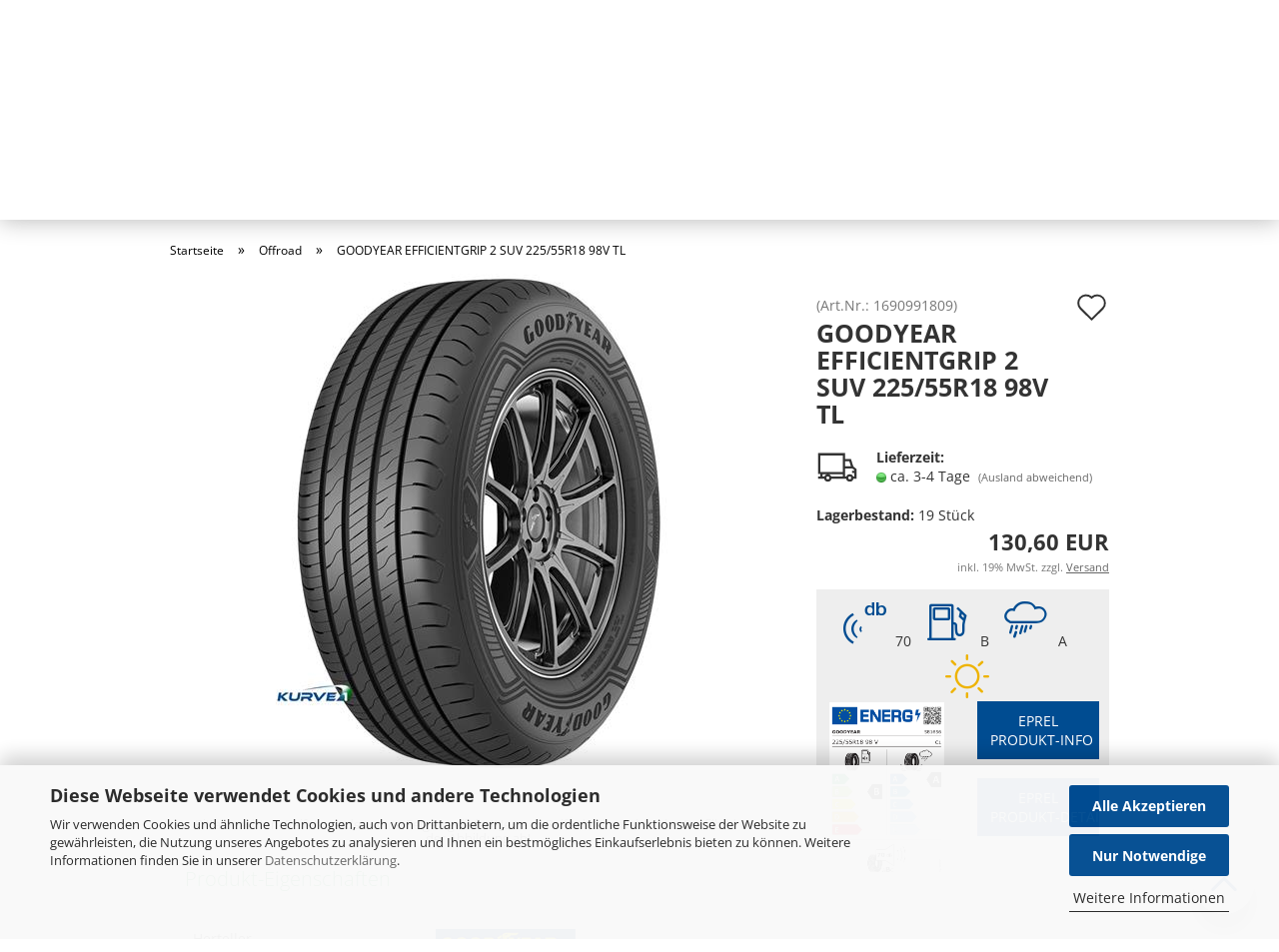

--- FILE ---
content_type: text/html; charset=utf-8
request_url: https://www.kurve1.de/goodyear-efficientgrip-2-suv-225-55r18-98v-tl.html
body_size: 14062
content:
<!DOCTYPE html> <html xmlns="http://www.w3.org/1999/xhtml" dir="ltr" lang="de"> <head> <script
					async
                    						data-src="https://www.googletagmanager.com/gtag/js?id=UA-204288671-1"
						type="as-oil"
						data-type="text/javascript"
						data-purposes="4"
						data-managed="as-oil"
								></script> <script
					data-managed="as-oil"
					data-type="text/javascript"
					data-purposes="4"
					type="as-oil"
			>
								var gaDisable = 'ga-disable-UA-204288671-1';

			if (document.cookie.indexOf(gaDisable + '=true') > -1) {
				window[gaDisable] = true;
			}

			function gaOptOut() {
				document.cookie = gaDisable + '=true; expires=Thu, 31 Dec 2099 23:59:59 UTC; path=/';
				window[gaDisable] = true;
				console.log('Disabled Google-Analytics Tracking');
			}

			function gaOptout() {
				gaOptOut();
			}

			function checkGaOptOutAnchor() {
				if (location.hash.substr(1) === 'gaOptOut') {
					gaOptOut();
				}
			}

			checkGaOptOutAnchor();
			window.addEventListener('hashchange', checkGaOptOutAnchor);
			
			window.dataLayer = window.dataLayer || [];
			
			function gtag() {
				dataLayer.push(arguments);
			}
			

			gtag('js', new Date());

						gtag('config', 'UA-204288671-1', { 'anonymize_ip': true });
			
						gtag('config', 'AW-328731419');
					</script> <meta name="viewport" content="width=device-width, initial-scale=1, minimum-scale=1.0, maximum-scale=1.0, user-scalable=no" /> <meta http-equiv="Content-Type" content="text/html; charset=utf-8" /> <meta name="language" content="de" /> <meta name="keywords" content="keywords,kommagetrennt" /> <meta name="description" content="GOODYEAR EFFICIENTGRIP 2 SUV 225/55R18 98V  TL" /> <title>GOODYEAR EFFICIENTGRIP 2 SUV 225/55R18 98V  TL</title> <meta property="og:title" content="GOODYEAR EFFICIENTGRIP 2 SUV 225/55R18 98V  TL" /> <meta property="og:site_name" content="Kurve1" /> <meta property="og:locale" content="de_DE" /> <meta property="og:type" content="product" /> <meta property="og:description" content="" /> <meta property="og:image" content="https://www.kurve1.de/images/product_images/info_images/goodyear_efficientgrip_2_suv.jpg" /> <base href="https://www.kurve1.de/" /> <link rel="shortcut icon" href="https://www.kurve1.de/images/logos/favicon.ico" type="image/x-icon" /> <link rel="apple-touch-icon" href="https://www.kurve1.de/images/logos/favicon.png" /> <link rel="preload" href="public/theme/styles/system/main-bust_1761812638.min.css" as="style" onload="this.onload=null;this.rel='stylesheet'"> <noscript><link id="main-css" type="text/css" rel="stylesheet" href="public/theme/styles/system/main-bust_1761812638.min.css" /></noscript> <meta name="robots" content="index,follow" /> <link rel="canonical" href="https://www.kurve1.de/goodyear-efficientgrip-2-suv-225-55r18-98v-tl.html" /> <meta property="og:url" content="https://www.kurve1.de/goodyear-efficientgrip-2-suv-225-55r18-98v-tl.html"> </head> <body class="page-product-info" data-gambio-namespace="https://www.kurve1.de/public/theme/javascripts/system" data-jse-namespace="https://www.kurve1.de/JSEngine/build" data-gambio-controller="initialize" data-gambio-widget="input_number responsive_image_loader transitions image_maps modal history dropdown core_workarounds anchor" data-input_number-separator="," > <div id="outer-wrapper" > <header id="header" class="navbar"> <div id="topbar-container"> <div class="navbar-topbar"> <nav data-gambio-widget="menu link_crypter" data-menu-switch-element-position="false" data-menu-events='{"desktop": ["click"], "mobile": ["click"]}' data-menu-ignore-class="dropdown-menu"> <ul class="nav navbar-nav navbar-right"> <li class="dropdown navbar-topbar-item first"> <a href="#" class="dropdown-toggle" data-toggle-hover="dropdown"> <span class="hidden-xs"> <span class="fa fa-globe"></span>
                                                                    
                                                                                                                            

                                                            Deutschland
                                                        </span> <span class="visible-xs-block">
                                                            &nbsp;Lieferland
                                                        </span> </a> <ul class="level_2 dropdown-menu arrow-top"> <li class="arrow"></li> <li> <form action="/goodyear-efficientgrip-2-suv-225-55r18-98v-tl.html" method="POST" class="form-horizontal"> <div class="form-group"> <label for="countries-select">Lieferland</label> <select name="switch_country" class="form-control" id="countries-select"> <option value="BE" >Belgien</option> <option value="BG" >Bulgarien</option> <option value="DE" selected>Deutschland</option> <option value="DK" >Dänemark</option> <option value="EE" >Estland</option> <option value="FI" >Finnland</option> <option value="FR" >Frankreich</option> <option value="GR" >Griechenland</option> <option value="IE" >Irland</option> <option value="IT" >Italien</option> <option value="HR" >Kroatien</option> <option value="LV" >Lettland</option> <option value="LT" >Litauen</option> <option value="LU" >Luxemburg</option> <option value="MT" >Malta</option> <option value="NL" >Niederlande</option> <option value="IX" >Nordirland</option> <option value="AT" >Österreich</option> <option value="PL" >Polen</option> <option value="PT" >Portugal</option> <option value="RO" >Rumänien</option> <option value="SE" >Schweden</option> <option value="SK" >Slowakei (Slowakische Republik)</option> <option value="SI" >Slowenien</option> <option value="ES" >Spanien</option> <option value="CZ" >Tschechische Republik</option> <option value="HU" >Ungarn</option> <option value="GB" >Vereinigtes Königreich</option> <option value="CY" >Zypern</option> </select> </div> <div class="dropdown-footer row"> <input type="submit" class="btn btn-primary btn-block" value="Speichern" title="Speichern" /> </div> </form> </li> </ul> </li> <li class="dropdown navbar-topbar-item"> <a title="Anmeldung" href="/goodyear-efficientgrip-2-suv-225-55r18-98v-tl.html#" class="dropdown-toggle" data-toggle-hover="dropdown"> <span class="fa fa-user-o"></span>
                                                        
                                                                                                    

                                                &nbsp;Kundenlogin
                                            </a> <ul class="dropdown-menu dropdown-menu-login arrow-top"> <li class="arrow"></li> <li class="dropdown-header hidden-xs">Kundenlogin</li> <li> <form action="https://www.kurve1.de/login.php?action=process" method="post" class="form-horizontal"> <input type="hidden" name="return_url" value="https://www.kurve1.de/goodyear-efficientgrip-2-suv-225-55r18-98v-tl.html"> <input type="hidden" name="return_url_hash" value="071ae49805beb2c2b91b04522ec167c7a7c140dfbc733e2dfc3cfa2044ac9f9c"> <div class="form-group"> <input autocomplete="username" type="email" id="box-login-dropdown-login-username" class="form-control" placeholder="E-Mail" name="email_address" /> </div> <div class="form-group"> <input autocomplete="current-password" type="password" id="box-login-dropdown-login-password" class="form-control" placeholder="Passwort" name="password" /> </div> <div class="dropdown-footer row"> <input type="submit" class="btn btn-primary btn-block" value="Anmelden" /> <ul> <li> <a title="Konto erstellen" href="https://www.kurve1.de/shop.php?do=CreateRegistree">
												Konto erstellen
											</a> </li> <li> <a title="Passwort vergessen?" href="https://www.kurve1.de/password_double_opt.php">
												Passwort vergessen?
											</a> </li> </ul> </div> </form> </li> </ul> </li> <li class="navbar-topbar-item"> <a href="https://www.kurve1.de/wish_list.php" title="Merkzettel anzeigen"> <span class="fa fa-heart-o"></span>
                                                        
                                                                                                    

                                                &nbsp;Merkzettel
                                            </a> </li> </ul> </nav> </div> </div> <div class="inside"> <div class="row"> <div class="navbar-search collapse"> <form action="advanced_search_result.php" method="get" data-gambio-widget="live_search"> <div class="navbar-search-input-group input-group"> <div class="navbar-search-input-group-btn input-group-btn custom-dropdown" data-dropdown-trigger-change="false" data-dropdown-trigger-no-change="false"> </div> <button type="submit"> <img src="public/theme/images/svgs/search.svg" class="gx-search-input svg--inject" alt=""> </button> <input type="text" name="keywords" placeholder="Suche..." class="form-control search-input" autocomplete="off" /> </div> <input type="hidden" value="1" name="inc_subcat" /> <div class="search-result-container"></div> </form> </div> <div class="navbar-header" data-gambio-widget="mobile_menu"> <a class="navbar-brand" href="https://www.kurve1.de/" title="Kurve1"> <img id="main-header-logo" class="img-responsive" src="https://www.kurve1.de/images/logos/logo_small.jpg" alt="Kurve1-Logo"> </a> <button type="button" class="navbar-toggle cart-icon" data-toggle="cart"> <svg width="24" xmlns="http://www.w3.org/2000/svg" viewBox="0 0 40 40"><defs><style>.cls-1{fill:none;}</style></defs><title>cart</title><g id="Ebene_2" data-name="Ebene 2"><g id="Ebene_1-2" data-name="Ebene 1"><path d="M31,13.66a1.08,1.08,0,0,0-1.07-1H26.08V11.28a6.31,6.31,0,0,0-12.62,0v1.36H9.27a1,1,0,0,0-1,1L5.21,32A3.8,3.8,0,0,0,9,35.8H30.19A3.8,3.8,0,0,0,34,31.94Zm-15.42-1V11.28a4.2,4.2,0,0,1,8.39,0v1.35Zm-1.06,5.59a1.05,1.05,0,0,0,1.06-1.06v-2.4H24v2.4a1.06,1.06,0,0,0,2.12,0v-2.4h2.84L31.86,32a1.68,1.68,0,0,1-1.67,1.68H9a1.67,1.67,0,0,1-1.68-1.61l2.94-17.31h3.19v2.4A1.06,1.06,0,0,0,14.51,18.22Z"/></g></g></svg> <span class="cart-products-count hidden">
            0
        </span> </button> </div> <nav id="cart-container" class="navbar-cart" data-gambio-widget="menu cart_dropdown" data-menu-switch-element-position="false"> <ul class="cart-container-inner"> <li> <a href="https://www.kurve1.de/shopping_cart.php" class="dropdown-toggle"> <img src="public/theme/images/svgs/basket.svg" alt="" class="gx-cart-basket svg--inject"> <span class="cart">
									Ihr Warenkorb<br /> <span class="products">
										0,00 EUR
									</span> </span> <span class="cart-products-count hidden"> </span> </a> <ul class="dropdown-menu arrow-top cart-dropdown cart-empty"> <li class="arrow"></li> <li class="cart-dropdown-inside"> <div class="cart-empty">
							Sie haben noch keine Artikel in Ihrem Warenkorb.
						</div> </li> </ul> </li> </ul> </nav> </div> </div> <div id="offcanvas-cart-overlay"></div> <div id="offcanvas-cart-content"> <button data-toggle="cart" class="offcanvas-cart-close c-hamburger c-hamburger--htx"> <span></span>
			Menü
		</button> <ul class="dropdown-menu arrow-top cart-dropdown cart-empty"> <li class="arrow"></li> <li class="cart-dropdown-inside"> <div class="cart-empty">
							Sie haben noch keine Artikel in Ihrem Warenkorb.
						</div> </li> </ul> </div> <noscript> <div class="alert alert-danger noscript-notice">
			JavaScript ist in Ihrem Browser deaktiviert. Aktivieren Sie JavaScript, um alle Funktionen des Shops nutzen und alle Inhalte sehen zu können.
		</div> </noscript> <div id="categories"> <div class="navbar-collapse collapse"> <nav class="navbar-default navbar-categories" data-gambio-widget="menu"> <ul class="level-1 nav navbar-nav"> <li class="dropdown level-1-child" data-id="2"> <a class="dropdown-toggle" href="https://www.kurve1.de/pkw/" title="PKW">
                                
                                    PKW
                                
                                                            </a> <ul data-level="2" class="level-2 dropdown-menu dropdown-menu-child"> <li class="enter-category hidden-sm hidden-md hidden-lg show-more"> <a class="dropdown-toggle" href="https://www.kurve1.de/pkw/" title="PKW">
                                                    
                                                        PKW anzeigen
                                                    
                                                </a> </li> <li class="level-2-child"> <a href="https://www.kurve1.de/pkw/winterreifen/" title="Winterreifen">
                                                        Winterreifen
                                                    </a> </li> <li class="level-2-child"> <a href="https://www.kurve1.de/pkw/ganzjahresreifen/" title="Ganzjahresreifen">
                                                        Ganzjahresreifen
                                                    </a> </li> <li class="level-2-child"> <a href="https://www.kurve1.de/pkw/sommerreifen/" title="Sommerreifen">
                                                        Sommerreifen
                                                    </a> </li> <li class="enter-category hidden-more hidden-xs"> <a class="dropdown-toggle col-xs-6" href="https://www.kurve1.de/pkw/" title="PKW">PKW anzeigen</a> <span class="close-menu-container col-xs-6"> <span class="close-flyout"><i class="fa fa-close"></i></span> </span> </li> </ul> </li> <li class="level-1-child active" data-id="3"> <a class="dropdown-toggle" href="https://www.kurve1.de/offroad/" title="Offroad">
                                
                                    Offroad
                                
                                                            </a> </li> <li class="level-1-child" data-id="4"> <a class="dropdown-toggle" href="https://www.kurve1.de/transporter-llkw/" title="Transporter / LLKW">
                                
                                    Transporter / LLKW
                                
                                                            </a> </li> <li class="level-1-child" data-id="5"> <a class="dropdown-toggle" href="https://www.kurve1.de/motorrad/" title="Motorrad">
                                
                                    Motorrad
                                
                                                            </a> </li> <li class="level-1-child" data-id="6"> <a class="dropdown-toggle" href="https://www.kurve1.de/quad-atv/" title="Quad / ATV">
                                
                                    Quad / ATV
                                
                                                            </a> </li> <li class="dropdown level-1-child" data-id="9"> <a class="dropdown-toggle" href="https://www.kurve1.de/felgen/" title="Felgen">
                                
                                    Felgen
                                
                                                            </a> <ul data-level="2" class="level-2 dropdown-menu dropdown-menu-child"> <li class="enter-category hidden-sm hidden-md hidden-lg show-more"> <a class="dropdown-toggle" href="https://www.kurve1.de/felgen/" title="Felgen">
                                                    
                                                        Felgen anzeigen
                                                    
                                                </a> </li> <li class="level-2-child"> <a href="https://www.kurve1.de/felgen/alu-felgen/" title="Alu-Felgen">
                                                        Alu-Felgen
                                                    </a> </li> <li class="level-2-child"> <a href="https://www.kurve1.de/felgen/stahl-felgen/" title="Stahl-Felgen">
                                                        Stahl-Felgen
                                                    </a> </li> <li class="enter-category hidden-more hidden-xs"> <a class="dropdown-toggle col-xs-6" href="https://www.kurve1.de/felgen/" title="Felgen">Felgen anzeigen</a> <span class="close-menu-container col-xs-6"> <span class="close-flyout"><i class="fa fa-close"></i></span> </span> </li> </ul> </li> <li class="level-1-child" data-id="8"> <a class="dropdown-toggle" href="https://www.kurve1.de/zubehoer/" title="Zubehör">
                                
                                    Zubehör
                                
                                                            </a> </li> <li class="custom custom-entries hidden-xs"> </li> <li class="dropdown dropdown-more" style="display: none"> <a class="dropdown-toggle" href="#" title="">
                        Weitere
                    </a> <ul class="level-2 dropdown-menu ignore-menu"></ul> </li> </ul> </nav> </div> </div> </header> <button id="meco-overlay-menu-toggle" data-toggle="menu" class="c-hamburger c-hamburger--htx visible-xs-block"> <span></span> Menü
    </button> <div id="meco-overlay-menu"> <div class="meco-overlay-menu-search"> <div class=" collapse"> <form action="advanced_search_result.php" method="get" data-gambio-widget="live_search"> <div class="- "> <div class="--btn -btn custom-dropdown" data-dropdown-trigger-change="false" data-dropdown-trigger-no-change="false"> </div> <button type="submit"> <img src="public/theme/images/svgs/search.svg" class="gx-search-input svg--inject" alt=""> </button> <input type="text" name="keywords" placeholder="Suche..." class="form-control search-input" autocomplete="off" /> </div> <input type="hidden" value="1" name="inc_subcat" /> <div class="search-result-container"></div> </form> </div> </div> </div> <div id="artikel-search" data-gx-content-zone="artikel-search" class="gx-content-zone row"> <style>
	#textbox-6zmm5b02b {
		background: rgba(255, 255, 255, 0);
		border-top-width: 0px;
		border-right-width: 0px;
		border-bottom-width: 0px;
		border-left-width: 0px;
		border-style: none;
		border-color: red;
	}

	#column-id-xi0fil6g2 {
		background: rgba(255, 255, 255, 0);
		border-top-width: 0px;
		border-right-width: 0px;
		border-bottom-width: 0px;
		border-left-width: 0px;
		border-style: none;
		border-color: red;
	}
</style> <div class="container-fluid"> <div id="textbox-6zmm5b02b" class="gx-content-zone-row row textbox-7ub4zfns8"> <div id="column-id-xi0fil6g2" class="gx-content-zone-col  col-md-12"> <div class="widget-content"> <div id='artikelsearchd5tqslx8p' class='calender-widget'> <div class='artikel-widget'><style>
	#artikel-search
	{
		margin:0;
		background-position: top center;
	}
	.searchblock
	{
		background-color: rgba(255,255,255,0.8);
		padding: 20px;
	}
	@media (max-width: 949px) {
		#artikel_search_inner {
			margin:  0;
			padding: 0 5%;
		}
	}
	@media (min-width: 950px) {
		#artikel_search_inner {
			margin:  30px 0;
			padding: 0 10%;
		}
	}
	@media (min-width: 950px) {
		#artikel-search {
			background-image: url('images/4X4 SUV CROSSOVER.jpg');
		}
	}
	@media (max-width: 949px) {
		#artikel-search {
			background-image: url('images/4X4 SUV CROSSOVER_small.jpg');
			background-size: 100%;
			background-repeat: no-repeat;
			padding: 200px 0 0 0;
		}
	}
	@media (max-width: 600px) {
		#artikel-search {
			background-size: 100%;
			background-repeat: no-repeat;
			padding: 150px 0 0 0;
		}
	}
	@media (max-width: 500px) {
		#artikel-search {
			background-size: 100%;
			background-repeat: no-repeat;
			padding: 130px 0 0 0;
		}
		h4
		{
			font-size: 12px;
			margin-bottom: 3px;
		}
		.searchblock
		{
			padding: 10px;
		}
	}
	@media (max-width: 400px) {
		#artikel-search {
			background-size: 100%;
			background-repeat: no-repeat;
			padding: 100px 0 0 0;
		}
	}
	#artikel_search_inner h4
	{
		font-weight: bold;
	}
	.float-right
	{
		float:right;
	}
	.searchblock .col-xs-6, .searchblock .col-sm-6
	{
		padding:0 5px;
	}
</style> <div id="artikel_search_inner"> <form name="tyresearch" method="get" action="tyre_search_result.php"> <div class="row page-index-type-cat searchblock"> <input id="tyregets" type="hidden" name="tyregets" value="tyregets" /> <input id="fahrzeugtyp" type="hidden" name="fahrzeugtyp" value="4X4 SUV CROSSOVER" /> <div class="col-xs-6 col-lg-4 col-sm-6 col-md-4"> <label class="control-label col-sm-6" for="reifenart"><h4>Reifenart: </h4></label> <select id="reifenart" class="form-control" name="reifenart"> <option value="ALL">Bitte ausw&auml;hlen</option><option selected="selected" value="SOMMERREIFEN">SOMMERREIFEN</option> </select> </div> <div class="col-xs-6 col-lg-4 col-sm-6 col-md-4"> <label class="control-label col-sm-6" for="hersteller"><h4>Hersteller:</h4></label> <select id="hersteller" class="form-control" name="hersteller"> <option value="ALL">Bitte ausw&auml;hlen</option> <optgroup label="Top Marken"> <option value="CONTINENTAL">CONTINENTAL</option> <option value="MICHELIN">MICHELIN</option> <option value="DUNLOP">DUNLOP</option> <option value="BRIDGESTONE">BRIDGESTONE</option> <option value="HANKOOK">HANKOOK</option> <option value="GOODYEAR">GOODYEAR</option> <option value="PIRELLI">PIRELLI</option> </optgroup> <optgroup label="__________________________"> <option value="ANTARES">ANTARES</option><option value="APLUS">APLUS</option><option value="APOLLO">APOLLO</option><option value="ATTURO">ATTURO</option><option value="AUSTONE">AUSTONE</option><option value="BARUM">BARUM</option><option value="BF GOODRICH">BF GOODRICH</option><option value="BRIDGESTONE">BRIDGESTONE</option><option value="CONTINENTAL">CONTINENTAL</option><option value="COOPER">COOPER</option><option value="DEBICA">DEBICA</option><option value="DELINTE">DELINTE</option><option value="DOUBLECOIN">DOUBLECOIN</option><option value="DUNLOP">DUNLOP</option><option value="DURATURN">DURATURN</option><option value="EVENT">EVENT</option><option value="EVERGREEN">EVERGREEN</option><option value="FALKEN">FALKEN</option><option value="FEDERAL">FEDERAL</option><option value="FIRESTONE">FIRESTONE</option><option value="FORTUNA">FORTUNA</option><option value="FULDA">FULDA</option><option value="GENERAL TIRE">GENERAL TIRE</option><option value="GISLAVED">GISLAVED</option><option selected="selected" value="GOODYEAR">GOODYEAR</option><option value="GRIPMAX">GRIPMAX</option><option value="GT RADIAL">GT RADIAL</option><option value="HANKOOK">HANKOOK</option><option value="HIFLY">HIFLY</option><option value="IMPERIAL">IMPERIAL</option><option value="INFINITY">INFINITY</option><option value="JOYROAD">JOYROAD</option><option value="KENDA">KENDA</option><option value="KLEBER">KLEBER</option><option value="KORMORAN">KORMORAN</option><option value="KUMHO">KUMHO</option><option value="LANDSAIL">LANDSAIL</option><option value="LANVIGATOR">LANVIGATOR</option><option value="LASSA">LASSA</option><option value="LAUFENN">LAUFENN</option><option value="LINGLONG">LINGLONG</option><option value="MARSHAL">MARSHAL</option><option value="MATADOR">MATADOR</option><option value="MAXTREK">MAXTREK</option><option value="MAXXIS">MAXXIS</option><option value="MAZZINI">MAZZINI</option><option value="MICHELIN">MICHELIN</option><option value="MINERVA">MINERVA</option><option value="NANKANG">NANKANG</option><option value="NEXEN">NEXEN</option><option value="NOKIAN">NOKIAN</option><option value="NORDEXX">NORDEXX</option><option value="OVATION">OVATION</option><option value="PETLAS">PETLAS</option><option value="PIRELLI">PIRELLI</option><option value="ROADSTONE">ROADSTONE</option><option value="ROADX">ROADX</option><option value="ROTALLA">ROTALLA</option><option value="ROYAL BLACK">ROYAL BLACK</option><option value="SAILUN">SAILUN</option><option value="SAVA">SAVA</option><option value="SEMPERIT">SEMPERIT</option><option value="STARMAXX">STARMAXX</option><option value="SUPERIA">SUPERIA</option><option value="TAURUS">TAURUS</option><option value="TOMKET">TOMKET</option><option value="TORQUE">TORQUE</option><option value="TOYO">TOYO</option><option value="TRACMAX">TRACMAX</option><option value="TRIANGLE">TRIANGLE</option><option value="TRISTAR">TRISTAR</option><option value="UNIROYAL">UNIROYAL</option><option value="VIKING">VIKING</option><option value="VREDESTEIN">VREDESTEIN</option><option value="YOKOHAMA">YOKOHAMA</option> </select> </div> <div class="col-xs-6 col-lg-4 col-sm-6 col-md-4"> <label class="control-label col-sm-6" for="quali"><h4>Qualität:</h4></label> <select id="quali" size="0" class="select2 form-control" name="quali"> <option value="ALL">Bitte ausw&auml;hlen</option><option value="BUDGET-REIFEN ">BUDGET-REIFEN </option><option value="PREMIUM-REIFEN">PREMIUM-REIFEN</option><option selected="selected" value="MARKEN-REIFEN">MARKEN-REIFEN</option> </select> </div> <div class="col-xs-6 col-lg-4 col-sm-6 col-md-4"> <label class="control-label col-sm-6" for="breite"><h4>Breite: </h4></label> <select id="breite" size="0" class="select1 form-control" name="breite"> <option value="ALL">Bitte ausw&auml;hlen</option><option value="7.50">7.50</option><option value="31">31</option><option value="175">175</option><option value="185">185</option><option value="195">195</option><option value="205">205</option><option value="215">215</option><option selected="selected" value="225">225</option><option value="235">235</option><option value="245">245</option><option value="255">255</option><option value="265">265</option><option value="275">275</option><option value="285">285</option><option value="295">295</option><option value="305">305</option><option value="315">315</option><option value="325">325</option><option value="335">335</option> </select> </div> <div class="col-xs-6 col-lg-4 col-sm-6 col-md-4"> <label class="control-label col-sm-6" for="hoehe"><h4>Höhe:</h4></label> <select id="hoehe" size="0" class="select2 form-control" name="hoehe"> <option value="ALL">Bitte ausw&auml;hlen</option><option value="10.50">10.50</option><option value="25">25</option><option value="30">30</option><option value="35">35</option><option value="40">40</option><option value="45">45</option><option value="50">50</option><option selected="selected" value="55">55</option><option value="60">60</option><option value="65">65</option><option value="70">70</option><option value="75">75</option><option value="80">80</option><option value="85">85</option> </select> </div> <div class="col-xs-6 col-lg-4 col-sm-6 col-md-4"> <label class="control-label col-sm-6" for="zoll"><h4>Zoll:</h4></label> <select id="zoll" size="0" class="select2 form-control" name="zoll"> <option value="ALL">Bitte ausw&auml;hlen</option><option value="14">14</option><option value="15">15</option><option value="16">16</option><option value="17">17</option><option selected="selected" value="18">18</option><option value="19">19</option><option value="20">20</option><option value="21">21</option><option value="22">22</option><option value="23">23</option><option value="24">24</option> </select> </div> <div class="col-xs-6 col-lg-4 col-sm-6 col-md-4"> <label class="control-label col-sm-6" for="speed"><h4>Geschwindigkeit:</h4></label> <select id="speed" size="0" class="select2 form-control" name="speed"> <option value="ALL">Bitte ausw&auml;hlen</option><option value="140">N (140 km/h)</option><option value="170">R (170 km/h)</option><option value="180">S (180 km/h)</option><option value="190">T (190 km/h)</option><option value="210">H (210 km/h)</option><option selected="selected" value="240">V (240 km/h)</option><option value="270">W (270 km/h)</option><option value="300">Y (300 km/h)</option> </select> </div> <div class="col-xs-6 col-lg-4 col-sm-6 col-md-4"> <label class="control-label col-sm-6" for="load"><h4>Loadindex:</h4></label> <select id="load" size="0" class="select2 form-control" name="load"> <option value="ALL">Bitte ausw&auml;hlen</option><option value="88">88</option><option value="91">91</option><option value="92">92</option><option value="93">93</option><option value="94">94</option><option value="95">95</option><option value="96">96</option><option value="97">97</option><option selected="selected" value="98">98</option><option value="99">99</option><option value="100">100</option><option value="101">101</option><option value="102">102</option><option value="103">103</option><option value="104">104</option><option value="105">105</option><option value="106">106</option><option value="107">107</option><option value="108">108</option><option value="109">109</option><option value="110">110</option><option value="111">111</option><option value="112/110">112/110</option><option value="112">112</option><option value="113">113</option><option value="114">114</option><option value="115">115</option><option value="115/112">115/112</option><option value="116">116</option><option value="117">117</option><option value="119">119</option><option value="120/116">120/116</option><option value="120">120</option><option value="121/118">121/118</option> </select> </div> <div class="col-xs-6 col-lg-4 col-sm-6 col-md-4"> <label class="control-label col-sm-6" for="xl"><h4>Verstärkt/XL:</h4></label> <input id="xl" type="checkbox" class="inputsesarch col-sm-6" name="xl" value="1" style="margin: 12px 0 0;"/> <input type="hidden" name="isxl" value="1"> </div> <div class="col-xs-6 col-lg-4 col-sm-6 col-md-4"> <label class="control-label col-sm-6" for="rft"><h4>Runflat:</h4></label> <input id="rft" class="inputsesarch col-sm-6" type="checkbox" name="rft" value="1" style="margin: 12px 0 0;"/> <input type="hidden" name="isrft" value="1"> </div> <div class="col-xs-12"> <br><button class="btn btn-success float-right" onclick="this.form.submit()">Reifen finden</button> </div> </div> </form> <br> </div></div> </div> </div> </div> </div> </div> </div> <div id="wrapper"> <div class="row"> <div id="main"> <div class="main-inside"> <script type="application/ld+json">{"@context":"https:\/\/schema.org","@type":"BreadcrumbList","itemListElement":[{"@type":"ListItem","position":1,"name":"Startseite","item":"https:\/\/www.kurve1.de\/"},{"@type":"ListItem","position":2,"name":"Offroad","item":"https:\/\/www.kurve1.de\/offroad\/"},{"@type":"ListItem","position":3,"name":"GOODYEAR EFFICIENTGRIP 2 SUV 225\/55R18 98V  TL","item":"https:\/\/www.kurve1.de\/goodyear-efficientgrip-2-suv-225-55r18-98v-tl.html"}]}</script> <div id="breadcrumb_navi"> <span class="breadcrumbEntry"> <a href="https://www.kurve1.de/" class="headerNavigation"> <span>Startseite</span> </a> </span> <span class="breadcrumbSeparator"> &raquo; </span> <span class="breadcrumbEntry"> <a href="https://www.kurve1.de/offroad/" class="headerNavigation"> <span>Offroad</span> </a> </span> <span class="breadcrumbSeparator"> &raquo; </span> <span class="breadcrumbEntry"> <span>GOODYEAR EFFICIENTGRIP 2 SUV 225/55R18 98V  TL</span> </span> </div> <div id="shop-top-banner"> </div> <div class="product-info product-info-default row"> <div id="product_image_layer"> <div class="product-info-layer-image"> <div class="product-info-image-inside"> <script>
            
            window.addEventListener('DOMContentLoaded', function(){
				$.extend(true, $.magnificPopup.defaults, { 
					tClose: 'Schlie&szlig;en (Esc)', // Alt text on close button
					tLoading: 'L&auml;dt...', // Text that is displayed during loading. Can contain %curr% and %total% keys
					
					gallery: { 
						tPrev: 'Vorgänger (Linke Pfeiltaste)', // Alt text on left arrow
						tNext: 'Nachfolger (Rechte Pfeiltaste)', // Alt text on right arrow
						tCounter: '%curr% von %total%' // Markup for "1 of 7" counter
						
					}
				});
			});
            
		</script> <div> <div id="product-info-layer-image" class="swiper-container" data-gambio-_widget="swiper" data-swiper-target="" data-swiper-controls="#product-info-layer-thumbnails" data-swiper-slider-options='{"breakpoints": [], "pagination": ".js-product-info-layer-image-pagination", "nextButton": ".js-product-info-layer-image-button-next", "prevButton": ".js-product-info-layer-image-button-prev", "effect": "fade", "autoplay": null, "initialSlide": ""}' > <div class="swiper-wrapper" > <div class="swiper-slide" > <div class="swiper-slide-inside "> <img class="img-responsive" src="images/product_images/popup_images/goodyear_efficientgrip_2_suv.jpg" alt="GOODYEAR EFFICIENTGRIP 2 SUV 225/55R18 98V  TL" title="GOODYEAR EFFICIENTGRIP 2 SUV 225/55R18 98V  TL" data-magnifier-src="images/product_images/original_images/goodyear_efficientgrip_2_suv.jpg" /> </div> </div> </div> <script type="text/mustache">
					<template>
						
							{{#.}}
								<div class="swiper-slide {{className}}">
									<div class="swiper-slide-inside">
										<img {{{srcattr}}} alt="{{title}}" title="{{title}}" />
									</div>
								</div>
							{{/.}}
						
					</template>
				</script> </div> </div> </div> </div> </div> <div class="container-fluid no-gallery-image"> <div class="row"> <div class="product-info-content col-xs-12" data-gambio-widget="cart_handler" data-cart_handler-page="product-info"> <div class="row"> <div class="clearfix"> <div class="container"> <div class="row"> <div class="product-info-title-mobile  col-xs-12 visible-xs-block visible-sm-block"> <span>GOODYEAR EFFICIENTGRIP 2 SUV 225/55R18 98V  TL</span> <div class="rating-model-row"> <div class="product-model model-number">
        (Art.Nr.: <span class="model-number-text">1690991809</span>)
    </div> </div> </div> <div class="product-info-stage col-xs-12 col-md-8 centered"> <div id="image-collection-container"> <div class="product-info-image " data-gambio-widget="image_gallery"> <div class="product-info-image-inside"> <script>
            
            window.addEventListener('DOMContentLoaded', function(){
				$.extend(true, $.magnificPopup.defaults, { 
					tClose: 'Schlie&szlig;en (Esc)', // Alt text on close button
					tLoading: 'L&auml;dt...', // Text that is displayed during loading. Can contain %curr% and %total% keys
					
					gallery: { 
						tPrev: 'Vorgänger (Linke Pfeiltaste)', // Alt text on left arrow
						tNext: 'Nachfolger (Rechte Pfeiltaste)', // Alt text on right arrow
						tCounter: '%curr% von %total%' // Markup for "1 of 7" counter
						
					}
				});
			});
            
		</script> <div> <div id="product_image_swiper" class="swiper-container" data-gambio-widget="swiper" data-swiper-target="" data-swiper-controls="#product_thumbnail_swiper, #product_thumbnail_swiper_mobile" data-swiper-slider-options='{"breakpoints": [], "pagination": ".js-product_image_swiper-pagination", "nextButton": ".js-product_image_swiper-button-next", "prevButton": ".js-product_image_swiper-button-prev", "effect": "fade", "autoplay": null}' > <div class="swiper-wrapper" > <div class="swiper-slide" > <div class="swiper-slide-inside "> <a href="images/product_images/original_images/goodyear_efficientgrip_2_suv.jpg" title="GOODYEAR EFFICIENTGRIP 2 SUV 225/55R18 98V  TL"> <img class="img-responsive" src="images/product_images/info_images/goodyear_efficientgrip_2_suv.jpg" alt="GOODYEAR EFFICIENTGRIP 2 SUV 225/55R18 98V  TL" title="GOODYEAR EFFICIENTGRIP 2 SUV 225/55R18 98V  TL" data-magnifier-src="images/product_images/original_images/goodyear_efficientgrip_2_suv.jpg" /> </a> </div> </div> </div> <script type="text/mustache">
					<template>
						
							{{#.}}
								<div class="swiper-slide {{className}}">
									<div class="swiper-slide-inside">
										<img {{{srcattr}}} alt="{{title}}" title="{{title}}" />
									</div>
								</div>
							{{/.}}
						
					</template>
				</script> </div> </div> </div> <input type="hidden" id="current-gallery-hash" value="d4e252535bc12460f324ca75b4e73070"> </div> <style>
	.product-info .product-info-stage {
		height: auto !important;
	}
</style> <div class="col-xs-12"> <h6 style="color:#000; text-align: center;background: #eee;padding: 5px;font-weight: 100;">Bitte beachten: Reifen werden ohne Felgen geliefert! Je nach Reifenbreite weicht das Profilbild von der Abbildung ab!</h6> <h2>Produkt-Eigenschaften</h2> <table class="table "> <tbody> <tr> <td>
					Herteller
				</td> <td> <img src="images/manufacturer_pics/goodyear.png" title="GOODYEAR" alt="GOODYEAR" /> </td> </tr> <tr> <td>
					Profilname
				</td> <td>
					EFFICIENTGRIP 2 SUV
				</td> </tr> <tr> <td>
					Qualität
				</td> <td>
					MARKEN-REIFEN
				</td> </tr> <tr> <td>
					Abmessungen
				</td> <td>
					225/55R 18
				</td> </tr> <tr> <td>
					Reifenart
				</td> <td>
					SOMMERREIFEN M+S 				</td> </tr> </tbody> </table> </div> </div> </div> <div class="product-info-details col-xs-12 col-md-4" data-gambio-widget="product_min_height_fix"> <div class="loading-overlay"></div> <div class="magnifier-overlay"></div> <div class="magnifier-target"> <div class="preloader"></div> </div> <form action="product_info.php?gm_boosted_product=goodyear-efficientgrip-2-suv-225-55r18-98v-tl&amp;products_id=175866&amp;action=add_product" class="form-horizontal js-product-form product-info"> <input type="hidden" id="update-gallery-hash" name="galleryHash" value=""> <div class="rating-model-row"> <div class="hidden-xs hidden-sm product-rating"> </div> <div class="hidden-xs hidden-sm product-model model-number">
	    (Art.Nr.: <span class="model-number-text">1690991809</span>)
    </div> </div> <a href="#" class="wishlist-button btn-wishlist" title="Auf den Merkzettel"> <svg xmlns="http://www.w3.org/2000/svg" viewBox="0 0 40 40"><defs><style>.cls-1{fill:none;}</style></defs><title>wishlist</title><g id="Ebene_2" data-name="Ebene 2"><g id="Ebene_1-2" data-name="Ebene 1"><rect class="cls-1" width="40" height="40"/><path d="M19.19,36a1.16,1.16,0,0,0,1.62,0l12.7-12.61A10,10,0,0,0,20,8.7,10,10,0,0,0,6.5,23.42ZM8.12,10.91a7.6,7.6,0,0,1,5.49-2.26A7.46,7.46,0,0,1,19,10.88l0,0,.18.18a1.15,1.15,0,0,0,1.63,0l.18-.18A7.7,7.7,0,0,1,31.89,21.79L20,33.58,8.12,21.79A7.74,7.74,0,0,1,8.12,10.91Z"/></g></g></svg> <span class="sr-only">Auf den Merkzettel</span> </a> <h1 class="product-info-title-desktop  hidden-xs hidden-sm">GOODYEAR EFFICIENTGRIP 2 SUV 225/55R18 98V  TL</h1> <div class="product-definitions"> <div class="product-definition-shipping-time"> <svg xmlns="http://www.w3.org/2000/svg" viewBox="0 0 40 40"><defs><style>.cls-1{fill:none;}</style></defs><title></title><g id="Ebene_2" data-name="Ebene 2"><g id="Ebene_1-2" data-name="Ebene 1"><rect class="cls-1" width="40" height="40"/><path d="M33.28,19h0l-1.87-6H26.5V8H4v17.5H5.81V27.4H4v1.88H9a3.12,3.12,0,0,0,6.12,0H27.31a3.13,3.13,0,0,0,6.13,0H36v-8ZM26.5,14.84H30L31.29,19H26.5ZM12.06,29.9a1.25,1.25,0,1,1,1.25-1.25A1.25,1.25,0,0,1,12.06,29.9Zm12.57-2.5h-9.7a3.13,3.13,0,0,0-5.73,0H7.69V25.53H24.63Zm0-8.43v4.68H5.88V9.9H24.63ZM30.38,29.9a1.25,1.25,0,1,1,1.25-1.25A1.25,1.25,0,0,1,30.38,29.9Zm3.75-7.18H32.25v1.87h1.88V27.4h-.89a3.13,3.13,0,0,0-5.73,0h-1V20.84h6.09l1.54,1.31Z"/></g></g></svg> <strong>Lieferzeit:</strong><br> <span class="img-shipping-time"> <img src="images/icons/status/green.png" alt="ca. 3-4 Tage" /> </span> <span class="products-shipping-time-value">
                    ca. 3-4 Tage&nbsp;
                </span> <a class="js-open-modal text-small abroad-shipping-info" data-modal-type="iframe" data-modal-settings='{"title": "Lieferzeit:"}' href="popup/Versand-und-Zahlungsbedingungen.html" rel="nofollow">
        (Ausland abweichend)
    </a> </div> <div class="product-definition-stock-quantity"> <strong>Lagerbestand:</strong> <span class="products-quantity-value">
                    19
                </span>
    
        
    Stück
    
    </div> <div class="additional-fields-wrapper"> </div> </div> <div class="modifiers-selection"> </div> <div class="cart-error-msg alert alert-danger" role="alert"></div> <div class="price-container"> <div class="price-calc-container" id="attributes-calc-price"> <div class="current-price-container">
		
							130,60 EUR
					
			</div> <p class="tax-shipping-text text-small">
				inkl. 19% MwSt. zzgl. 
				<a class="gm_shipping_link lightbox_iframe" href="https://www.kurve1.de/popup/Versand-und-Zahlungsbedingungen.html" target="_self" rel="nofollow" data-modal-settings='{"title":"Versand", "sectionSelector": ".content_text", "bootstrapClass": "modal-lg"}'> <span style="text-decoration:underline">Versand</span> </a> </p> <input type="hidden" name="products_id" id="products-id" value="175866" /> <div class="row"> <input type="hidden" name="products_id" id="products-id" value="175866" /> <div class="product-info-links"> </div> <script id="product-details-text-phrases" type="application/json">
				{
					"productsInCartSuffix": " Artikel im Warenkorb", "showCart": "Warenkorb anzeigen"
				}
			</script> </div> <style>
	.shipping.hidden-grid
	{
		text-align: center;
		background: #eee;
		padding: 10px;
	}
	.shipping.hidden-grid img
	{
		border: 1px solid #eee;
	}
	.shipping.hidden-grid .learminner span, .shipping.hidden-grid .nassinner span, .shipping.hidden-grid .artinner span, .shipping.hidden-grid .spritinner span {
		font-size: 50px;
		color: #004c91;
	}
	.shipping.hidden-grid .pmsf, .pmsf img {
		height: 50px;
		margin-top: -10px;
	}
	.product-info .product-info-stage {
		height: auto !important;
	}
</style> <div class="shipping hidden-grid"> <span class="laerm"><span class="learminner"><span class="icon-icons_Flachen_small-13"> </span>70</span></span> <span class="sprit"><span class="spritinner"><span class="icon-icons_Flachen_small-14"> </span>B</span></span> <span class="nass"><span class="nassinner"><span class="icon-icons_Flachen_small-15"> </span>A</span></span>
		&nbsp;
		<span class="artinner"><span class="icon-icons_Flachen_small-10"> </span></span> <div class="row"> <div class="col-xs-6"> <img src="https://eprel.ec.europa.eu/api/products/tyres/611896/labels?format=PNG" title="Reifenlabel" alt="Reifenlabel" /> </div> <div class="col-xs-6"> <a style="width: 100%;" class="btn btn-primary" href="https://eprel.ec.europa.eu/api/products/tyres/611896/fiches?language=EN" target="blank">EPREL<br>Produkt-Info</a> <br><br> <a style="width: 100%;" class="btn btn-primary" href="https://eprel.ec.europa.eu/qr/611896" target="blank">EPREL<br>Produkt-Detail</a> </div> </div> </div> <div class="paypal-installments paypal-installments-product" data-ppinst-pos="product"></div> <div id="easycredit-ratenrechner-product" class="easycredit-rr-container" data-easycredithub-namespace="GXModules/Gambio/Hub/Build/Shop/Themes/All/Javascript/easycredithub" data-easycredithub-widget="easycreditloader"></div> </div> </div> </form> </div> </div> </div> </div> <div class="clearfix product-info-content-wrapper"> <div class="container"> <div class="row"> <div class="product-info-description col-md-8" data-gambio-widget="tabs"> <div class="nav-tabs-container has-multi-tabs" data-gambio-widget="tabs"> <ul class="nav nav-tabs"> <li class="active"> <a href="#" title="Beschreibung" onclick="return false">
												Beschreibung
											</a> </li> <li> <a href="#" title="Testberichte" onclick="return false">
												Testberichte
											</a> </li> <li> <a href="#" title="Energielabel" onclick="return false">
												Energielabel
											</a> </li> </ul> <div class="tab-content"> <div class="tab-pane active"> <div class="tab-heading"> <a href="#" onclick="return false">Beschreibung</a> </div> <div class="tab-body active">
													Premium Hersteller f&uuml;r jegliche Art von Fahrzeugbereifung.<br /> <br />
In 22 L&auml;ndern auf sechs Kontinenten besch&auml;ftigt Goodyear etwa 69.000 Mitarbeiter. Zum Konzern geh&ouml;ren die Marken Dunlop, Debica, Fulda, Sava und Kelly. Goodyear produziert nicht nur Reifen, sondern auch verschiedene polymere Gummiprodukte f&uuml;r den Industrie- und Automobilmarkt. Das Unternehmen zeichnet sich durch Innovation und technische Durchbr&uuml;che aus. Dieser Erfindergeist hat das Unternehmen von seinen Anf&auml;ngen bis heute ma&szlig;geblich gepr&auml;gt.<br /> <br />
Goodyear produziert qualitativ erstklassige Reifen. Zahlreiche Autohersteller verwenden Goodyear-Reifen als Standard-Ausstattung f&uuml;r ihre Wagen.<br /><br />Hersteller geh&ouml;rt zu den f&uuml;hrenden Reifenproduzenten der Welt.<br /><br /><p>Hervorragende Laufleistung.<br />
K&uuml;rzere Bremswege auf nasser und trockener Stra&szlig;e (Im Vergleich zum Vorg&auml;nger EfficientGrip SUV).</p> <p>Eigenschaften:</p> <p><iframe allow=";" allowfullscreen="" frameborder="0" height="287" src="https://www.youtube.com/embed/OXsC0vSNMoM?rel=0&amp;controls=0" width="470"></iframe></p> <p>Mileage Plus Technology.<br />
25% h&ouml;here Laufleistung (Im Vergleich zum Vorg&auml;nger EfficientGrip SUV).<br />
Hohe Elastizit&auml;t und Flexibilit&auml;t sorgt f&uuml;r weniger Mikrorisse auf rauem Untergrund (&uuml;ber einen weiten Temperaturbereich).</p> <p><iframe allow=";" allowfullscreen="" frameborder="0" height="287" src="https://www.youtube.com/embed/eVdma4gksZg?rel=0&amp;controls=0" width="470"></iframe></p> <p>Wet Braking Technology.<br />
4% k&uuml;rzerer Bremsweg bei N&auml;sse (Im Vergleich zum Vorg&auml;nger EfficientGrip SUV). Flexible Gummimischung und hohe Anzahl an Greifkanten zerteilen den Wasserfilm.</p> <p><iframe allow=";" allowfullscreen="" frameborder="0" height="287" src="https://www.youtube.com/embed/UOfEHy193g0?rel=0&amp;controls=0" width="470"></iframe></p> <p>Dry Braking Technology.<br />
7% k&uuml;rzerer Bremsweg bei Trockenheit. (Im Vergleich zum Vorg&auml;nger EfficientGrip SUV). Gr&ouml;&szlig;ere Kontaktfl&auml;che/breitere Profilrippen sichern kurze Bremswege bei Trockenheit.</p><br /><br /> </div> </div> <div class="tab-pane"> <div class="tab-heading"> <a href="#" onclick="return false">Testberichte</a> </div> <div class="tab-body"> </div> </div> <div class="tab-pane"> <div class="tab-heading"> <a href="#" onclick="return false">Energielabel</a> </div> <div class="tab-body"> </div> </div> </div> </div> </div> </div> </div> </div> </div> </div> </div> </div> <div class="product-info-listings container clearfix" data-gambio-widget="product_hover"> </div> </div> </div> </div> <aside id="right"> </aside> </div> </div> <footer id="footer"> <div class="container"> <nav> <ul class="text-center"> <li> <a href="https://www.kurve1.de/info/impressum.html" title="Impressum">
                                            Impressum
                                        </a> </li> <li> <a href="https://www.kurve1.de/info/mein-kontakt.html" title="Kontakt">
                                            Kontakt
                                        </a> </li> <li> <a href="https://www.kurve1.de/info/Versand-und-Zahlungsbedingungen.html" title="Versand- & Zahlungsbedingungen">
                                            Versand- & Zahlungsbedingungen
                                        </a> </li> <li> <a href="https://www.kurve1.de/info/Widerrufsrecht-und-Muster-Widerrufsformular.html" title="Widerrufsrecht & Muster-Widerrufsformular">
                                            Widerrufsrecht & Muster-Widerrufsformular
                                        </a> </li> <li> <a href="https://www.kurve1.de/info/allgemeine-geschaeftsbedingungen.html" title="AGB">
                                            AGB
                                        </a> </li> <li> <a href="https://www.kurve1.de/info/privatsphaere-und-datenschutz.html" title="Privatsphäre und Datenschutz">
                                            Privatsphäre und Datenschutz
                                        </a> </li> <li><a href="javascript:;" trigger-cookie-consent-panel>Cookie Einstellungen</a></li> </ul> </nav> <p class="text-center"><a href="https://www.gambio.com" rel="noopener" target="_blank">Shopping Cart Software</a> by Gambio.com &copy; 2021</p> </div> </footer> </div> <a class="pageup" data-gambio-widget="pageup" title="Nach oben" href="#"> </a> <div class="layer" style="display: none;"> <div id="magnific_wrapper"> <div class="modal-dialog"> <div class="modal-content">
						{{#title}}
						<div class="modal-header"> <span class="modal-title">{{title}}</span> </div>
						{{/title}}
		
						<div class="modal-body">
							{{{items.src}}}
						</div>
		
						{{#showButtons}}
						<div class="modal-footer">
							{{#buttons}}
							<button type="button" id="button_{{index}}_{{uid}}" data-index="{{index}}" class="btn {{class}}" >{{name}}</button>
							{{/buttons}}
						</div>
						{{/showButtons}}
					</div> </div> </div> <div id="modal_prompt"> <div>
					{{#content}}
					<div class="icon">&nbsp;</div> <p>{{.}}</p>
					{{/content}}
					<form name="prompt" action="#"> <input type="text" name="input" value="{{value}}" autocomplete="off" /> </form> </div> </div> <div id="modal_alert"> <div class="white-popup">
					{{#content}}
					<div class="icon">&nbsp;</div> <p>{{{.}}}</p>
					{{/content}}
				</div> </div> </div> <input type='hidden' id='page_namespace' value='PRODUCT_INFO'/><script src="public/theme/javascripts/system/init-de-bust_867f0047eb99a92dbdafeca7d4e27467.min.js" data-page-token="32bce347df9043a4499d4df3ef0e1ad9" id="init-js"></script> <script src="public/theme/javascripts/system/Global/scripts-bust_867f0047eb99a92dbdafeca7d4e27467.js"></script> <script src='GXModules/Gambio/Widgets/Build/Map/Shop/Javascript/MapWidget.min.js'></script> <script async type="text/javascript" src="/gm/javascript/GMCounter.js"></script> <script
				data-managed="as-oil"
				data-type="text/javascript"
				data-purposes="4"
				type="as-oil"
		>
			gtag('event', 'view_item', { items: {"id":"1690991809","name":"GOODYEAR EFFICIENTGRIP 2 SUV 225\/55R18 98V  TL","price":"109.747"} });
	</script> <script
			data-managed="as-oil"
			data-type="text/javascript"
			data-purposes="4"
			type="as-oil"
		>
			(function() {
			document.addEventListener('JSENGINE_INIT_FINISHED', function() {
				const endpointUrl = `${ jse.core.config.get('appUrl') }/shop.php?do=GoogleAnalyticsShop/addToCart`
				const hooks = {
					add: jse.libs.hooks.add,
					key: jse.libs.hooks.keys.shop.cart.add,
					callback: function(data) {
						return new Promise(handlePromise.bind(undefined, data));
					},
				};

				function handlePromise(data, resolve) {
					const parameters = {
						quantity: data.products_qty,
						id: data.products_id,
						attributes: [],
						properties: [],
					};

					function onSuccess(response) {
						if (!response.enabled) {
							resolve();
							return;
						}

						gtag('event', 'add_to_cart', {
							"items": [JSON.parse(response.item)]
						});

						resolve();
					}

					function onFail() {
						resolve();
					}

					if (data.properties_values_ids) {
						Object
							.entries(data.properties_values_ids)
							.forEach(function(entry) {
								parameters.properties.push({
									optionId: entry[0],
									valueId: entry[1],
								});
							});
					}

					if (data.id) {
						Object
							.entries(data.id)
							.forEach(function(entry) {
								parameters.attributes.push({
									optionId: entry[0],
									valueId: entry[1],
								});
							});
					}

					jse.libs.xhr.post({
						url: endpointUrl,
						data: parameters,
					})
						.then(onSuccess)
						.fail(onFail)
				}

				hooks.add(hooks.key, hooks.callback);
			})
		})();
	</script> <script id="oil-configuration" type="application/configuration">
			{
			  "config_version": 1,
			  "advanced_settings": true,
			  "timeout": 0,
			  "iabVendorListUrl": "https://www.kurve1.de/shop.php?do=CookieConsentPanelVendorListAjax/List",
			  "only_essentials_button_status": true,
			  "locale": {
				"localeId": "deDE_01",
				"version": 1,
				"texts": {
				  "label_intro_heading": "Diese Webseite verwendet Cookies und andere Technologien",
				  "label_intro": "Wir verwenden Cookies und ähnliche Technologien, auch von Drittanbietern, um die ordentliche Funktionsweise der Website zu gewährleisten, die Nutzung unseres Angebotes zu analysieren und Ihnen ein bestmögliches Einkaufserlebnis bieten zu können. Weitere Informationen finden Sie in unserer <a href='shop_content.php?coID=2'>Datenschutzerklärung</a>.",
				  "label_button_yes": "Speichern",
				  "label_button_yes_all": "Alle Akzeptieren",
				  "label_button_only_essentials": "Nur Notwendige",
				  "label_button_advanced_settings": "Weitere Informationen",
				  "label_cpc_heading": "Cookie Einstellungen",
				  "label_cpc_activate_all": "Alle aktivieren",
				  "label_cpc_deactivate_all": "Alle deaktivieren",
				  "label_nocookie_head": "Keine Cookies erlaubt.",
				  "label_nocookie_text": "Bitte aktivieren Sie Cookies in den Einstellungen Ihres Browsers."
				}
			  }
			}

		</script> <script src="GXModules/Gambio/CookieConsentPanel/Shop/Javascript/oil.js"></script> <script>!function(e){var n={};function t(o){if(n[o])return n[o].exports;var r=n[o]={i:o,l:!1,exports:{}};return e[o].call(r.exports,r,r.exports,t),r.l=!0,r.exports}t.m=e,t.c=n,t.d=function(e,n,o){t.o(e,n)||Object.defineProperty(e,n,{configurable:!1,enumerable:!0,get:o})},t.r=function(e){Object.defineProperty(e,"__esModule",{value:!0})},t.n=function(e){var n=e&&e.__esModule?function(){return e.default}:function(){return e};return t.d(n,"a",n),n},t.o=function(e,n){return Object.prototype.hasOwnProperty.call(e,n)},t.p="/",t(t.s=115)}({115:function(e,n,t){"use strict";!function(e,n){e.__cmp||(e.__cmp=function(){function t(e){if(e){var t=!0,r=n.querySelector('script[type="application/configuration"]#oil-configuration');if(null!==r&&r.text)try{var a=JSON.parse(r.text);a&&a.hasOwnProperty("gdpr_applies_globally")&&(t=a.gdpr_applies_globally)}catch(e){}e({gdprAppliesGlobally:t,cmpLoaded:o()},!0)}}function o(){return!(!e.AS_OIL||!e.AS_OIL.commandCollectionExecutor)}var r=[],a=function(n,a,c){if("ping"===n)t(c);else{var i={command:n,parameter:a,callback:c};r.push(i),o()&&e.AS_OIL.commandCollectionExecutor(i)}};return a.commandCollection=r,a.receiveMessage=function(n){var a=n&&n.data&&n.data.__cmpCall;if(a)if("ping"===a.command)t(function(e,t){var o={__cmpReturn:{returnValue:e,success:t,callId:a.callId}};n.source.postMessage(o,n.origin)});else{var c={callId:a.callId,command:a.command,parameter:a.parameter,event:n};r.push(c),o()&&e.AS_OIL.commandCollectionExecutor(c)}},function(n){(e.attachEvent||e.addEventListener)("message",function(e){n.receiveMessage(e)},!1)}(a),function e(){if(!(n.getElementsByName("__cmpLocator").length>0))if(n.body){var t=n.createElement("iframe");t.style.display="none",t.name="__cmpLocator",n.body.appendChild(t)}else setTimeout(e,5)}(),a}())}(window,document)}});</script> <script src="GXModules/Gambio/CookieConsentPanel/Shop/Javascript/GxCookieConsent.js"></script> </body> </html><style>
	html {
		scroll-behavior: smooth;
	}
</style>
<script>
	// Scroll certain amounts from current position
	/*window.scrollBy({
		top: 100, // could be negative value
		left: 0,
		behavior: 'smooth'
	});*/
	setTimeout(function(){
		document.querySelector('#wrapper').scrollIntoView({
			behavior: 'smooth'
		});
	}, 2000);
</script>